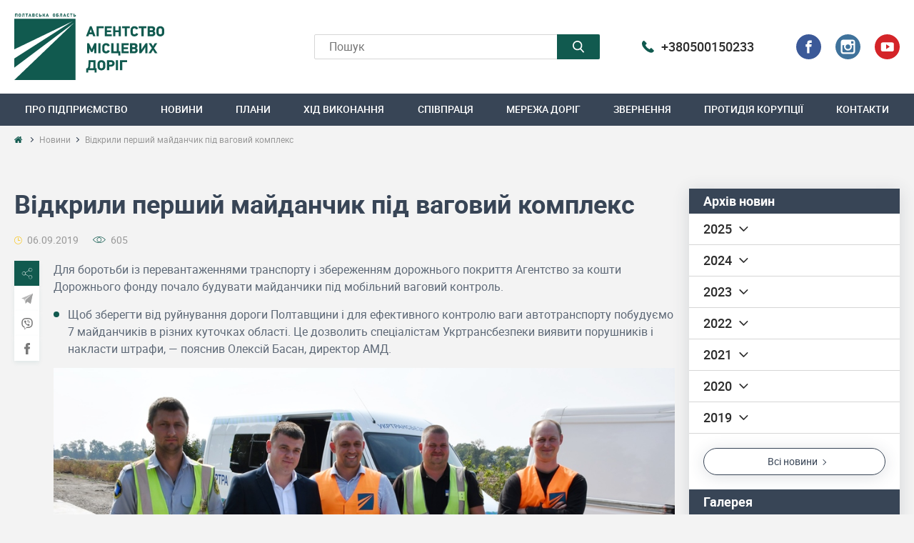

--- FILE ---
content_type: text/html; charset=UTF-8
request_url: http://amd.pl.ua/novini/vidkrili-pershiy-maydanchik-pid-vagoviy-kompleks
body_size: 11677
content:
<!DOCTYPE html>
<html lang="uk">
	<head>
		<base href="http://amd.pl.ua/" />
		<meta name="viewport" content="width=device-width, initial-scale=1, minimum-scale=1">
		<meta http-equiv="Content-Type" content="text/html; charset=utf-8" />
		<meta http-equiv="X-UA-Compatible" content="IE=edge">
		<meta name="csrf-token" content="uhzzvtpSKuNoauMUids6rw6z3jJEYMbYsdXV5G5d">
		
		
		<title>Відкрили перший майданчик під ваговий комплекс </title>
        <meta name="description" content="">
        <meta name="keywords" content="">
        <meta property="og:url" content="http://amd.pl.ua/novini/vidkrili-pershiy-maydanchik-pid-vagoviy-kompleks" />
        <meta property="og:type" content="website" />
        <meta property="og:title" content="Відкрили перший майданчик під ваговий комплекс " />
        <meta property="og:description" content="" />
        <meta property="og:image" content="http://amd.pl.ua/storage/units/thumb/1.jpg" />
                		<link rel="canonical" href="http://amd.pl.ua/novini/vidkrili-pershiy-maydanchik-pid-vagoviy-kompleks" />
		<link rel="apple-touch-icon" sizes="180x180" href="/apple-touch-icon.png">
<link rel="icon" type="image/png" sizes="32x32" href="/favicon-32x32.png">
<link rel="icon" type="image/png" sizes="16x16" href="/favicon-16x16.png">
<link rel="manifest" href="/site.webmanifest">
<link rel="mask-icon" href="/safari-pinned-tab.svg" color="#115a4f">
<meta name="msapplication-TileColor" content="#ffffff">
<meta name="theme-color" content="#ffffff">
				
				<!-- Global site tag (gtag.js) - Google Analytics -->
<script async src="https://www.googletagmanager.com/gtag/js?id=UA-143188161-1"></script>
<script>
  window.dataLayer = window.dataLayer || [];
  function gtag(){dataLayer.push(arguments);}
  gtag('js', new Date());

  gtag('config', 'UA-143188161-1');
</script>
		
				<link rel="stylesheet" href="http://amd.pl.ua/css/app.css">
	</head>
	<body>
				<span id='up_button'>
	   		<svg xmlns="http://www.w3.org/2000/svg" xmlns:xlink="http://www.w3.org/1999/xlink" width="22" height="13" viewBox="0 0 22 13"><defs><path id="xgiba" d="M1837 4399c-.4 0-.79.15-1.09.44l-9.46 9.34c-.6.6-.6 1.56 0 2.15.6.6 1.58.6 2.18 0l8.37-8.26 8.37 8.26c.6.6 1.58.6 2.18 0 .6-.6.6-1.56 0-2.15l-9.46-9.33c-.3-.3-.7-.45-1.09-.45z"/></defs><g><g transform="translate(-1826 -4399)"><use xlink:href="#xgiba"/></g></g></svg>
   		</span>
		<div class="site">
							<header class="header header_desctop">
        <div class="header_topline">
        <div class="container-cover container-flex flex-center padding-5">
            <div class="block-third no-margin">
                                    <div class="logo">
                        <a href="http://amd.pl.ua" class="link-block">
                            <img src="http://amd.pl.ua/storage/logo/logo_img_1.png"
                                alt="Агентство місцевих доріг Полтавської області" class="img-responsive not-margin">
                        </a>
                    </div>
                            </div>
            <div class="block-big no-margin">
                <div class="header_topline_info container-flex flex-center margin-minus">
                    <div class="header-search-cover block-half no-margin">
                        <div class="header-search">
                            <form action="search/" class="form-search" method="get">
                                <input type="text" name="search" class="input-search" id="input_search"
                                    placeholder="Пошук" minlength="3" autocomplete="off" required>
                                <button class="btn-search" id="do_search">
                                    <svg width="16" height="17" xmlns="http://www.w3.org/2000/svg"
                                        xmlns:xlink="http://www.w3.org/1999/xlink" xmlns:avocode="https://avocode.com/"
                                        viewBox="0 0 16 17">
                                        <defs>
                                            <path
                                                d="M1418.69112,133.74551c2.72707,0 4.94562,2.21855 4.94562,4.94562c0,2.72707 -2.21855,4.94562 -4.94562,4.94562c-2.72707,0 -4.94562,-2.21855 -4.94562,-4.94562c0,-2.72707 2.21855,-4.94562 4.94562,-4.94562zM1427.75673,147.0949l-3.94427,-4.10225c1.01414,-1.20557 1.5698,-2.72241 1.5698,-4.30152c0,-3.68943 -3.0017,-6.69113 -6.69113,-6.69113c-3.68943,0 -6.69113,3.0017 -6.69113,6.69113c0,3.68943 3.0017,6.69113 6.69113,6.69113c1.38506,0 2.70496,-0.41776 3.83343,-1.2108l3.97424,4.13337c0.16611,0.17251 0.38954,0.26764 0.62897,0.26764c0.22663,0 0.44161,-0.0864 0.60482,-0.2435c0.34678,-0.33368 0.35783,-0.88701 0.02415,-1.23408z"
                                                id="Path-0" />
                                        </defs>
                                        <g transform="matrix(1,0,0,1,-1412,-132)">
                                            <g>
                                                <use xlink:href="#Path-0" />
                                            </g>
                                        </g>
                                    </svg>
                                </button>
                            </form>
                        </div>
                    </div>
                    <div class="block-half no-margin">
                        <div class="header_soc container-flex flex-center margin-minus nowrap">
                                                            <div class="block-cover flex-1">
                                    <div class="tel">
                                        <a href="tel:+380500150233"
                                            class="header_flex link_text">
                                            <span class="flex-img">
                                                <svg xmlns="http://www.w3.org/2000/svg"
                                                    xmlns:xlink="http://www.w3.org/1999/xlink" width="17"
                                                    height="17" viewBox="0 0 17 17">
                                                    <defs>
                                                        <path id="knjya"
                                                            d="M1100.38 691.22l-2.59-2.59a1.35 1.35 0 0 0-1.9.04l-1.3 1.3-.26-.14a12.97 12.97 0 0 1-3.14-2.27c-1.19-1.19-1.81-2.32-2.27-3.14l-.14-.25.87-.87.43-.43c.54-.54.55-1.4.04-1.9l-2.59-2.6a1.35 1.35 0 0 0-1.9.04l-.73.73.02.02a4.22 4.22 0 0 0-.87 2.14c-.34 2.83.96 5.42 4.47 8.93 4.85 4.86 8.77 4.49 8.93 4.47a4.37 4.37 0 0 0 2.14-.87l.01.02.74-.73c.54-.53.55-1.38.04-1.9z" />
                                                    </defs>
                                                    <g>
                                                        <g transform="translate(-1084 -678)">
                                                            <use fill="#115a4f" xlink:href="#knjya" />
                                                        </g>
                                                    </g>
                                                </svg>
                                            </span>
                                            <span
                                                class="flex-text">+380500150233</span>
                                        </a>
                                    </div>
                                </div>
                                                                                        <div class="block-cover flex-1">
                                    <div class="social_block">
                                                                                    <div class="social_block_item">
                                                <a href="https://www.facebook.com/localroadsplt"
                                                    class="social_block_link" target="_blank">
                                                    <svg xmlns="http://www.w3.org/2000/svg"
                                                        xmlns:xlink="http://www.w3.org/1999/xlink" viewBox="0 0 35 35">
                                                        <defs>
                                                            <path id="ia63a"
                                                                d="M1686.5 308a17.5 17.5 0 1 1 0 35 17.5 17.5 0 0 1 0-35z" />
                                                            <path id="ia63b"
                                                                d="M1688.57 319.89h2.19v-3.43h-2.58v.01c-3.11.12-3.75 1.98-3.8 3.93h-.02v1.71h-2.12v3.36h2.12v9h3.2v-9h2.62l.51-3.36h-3.13v-1.03c0-.66.42-1.2 1-1.2z" />
                                                        </defs>
                                                        <g>
                                                            <g transform="translate(-1669 -308)">
                                                                <g>
                                                                    <use fill="#3b5998" xlink:href="#ia63a" />
                                                                </g>
                                                                <g>
                                                                    <use fill="#fff" xlink:href="#ia63b" />
                                                                </g>
                                                            </g>
                                                        </g>
                                                    </svg>
                                                </a>
                                            </div>
                                                                                                                            <div class="social_block_item">
                                                <a href="https://www.instagram.com/agentstvo_dorig_poltava/?utm_source=ig_profile_share&amp;igshid=1i9va4yxrtepk"
                                                    class="social_block_link" target="_blank">
                                                    <svg xmlns="http://www.w3.org/2000/svg"
                                                        xmlns:xlink="http://www.w3.org/1999/xlink" viewBox="0 0 35 35">
                                                        <defs>
                                                            <path id="2fyka"
                                                                d="M1742.5 308a17.5 17.5 0 1 1 0 35 17.5 17.5 0 0 1 0-35z" />
                                                            <path id="2fykb"
                                                                d="M1750.32 331.4c0 1.06-.86 1.92-1.92 1.92h-11.84a1.92 1.92 0 0 1-1.92-1.92v-8.13h2.78c-.25.64-.4 1.5-.4 2.23a5.48 5.48 0 0 0 10.95 0c0-.73-.14-1.6-.4-2.23h2.75v8.13zm-7.82-9.25c2.78 0 3.35 2.6 3.35 3.35a3.36 3.36 0 0 1-6.7 0c0-.74.57-3.35 3.35-3.35zm7.36-4.43h.44v3.33h-3.35v-3.32zm-1.22-2.24h-12.28a3.87 3.87 0 0 0-3.88 3.88v12.28a3.87 3.87 0 0 0 3.88 3.88h12.28a3.87 3.87 0 0 0 3.88-3.88v-12.28a3.88 3.88 0 0 0-3.88-3.88z" />
                                                        </defs>
                                                        <g>
                                                            <g transform="translate(-1725 -308)">
                                                                <g>
                                                                    <use fill="#3f729b" xlink:href="#2fyka" />
                                                                </g>
                                                                <g>
                                                                    <use fill="#fff" xlink:href="#2fykb" />
                                                                </g>
                                                            </g>
                                                        </g>
                                                    </svg>
                                                </a>
                                            </div>
                                                                                                                            <div class="social_block_item">
                                                <a href="https://www.youtube.com/channel/UCJrpFSzfkSK5yFc3xwWL6zQ?view_as=subscriber"
                                                    class="social_block_link" target="_blank">
                                                    <svg xmlns="http://www.w3.org/2000/svg"
                                                        xmlns:xlink="http://www.w3.org/1999/xlink"
                                                        viewBox="0 0 35 35">
                                                        <defs>
                                                            <path id="zqbga"
                                                                d="M1776 325.5a17.5 17.5 0 1 1 35 0 17.5 17.5 0 0 1-35 0z" />
                                                            <path id="zqbgb"
                                                                d="M1791.96 328.74v-6.8l5.17 3.4zm10.85-6.68a2.7 2.7 0 0 0-2.7-2.7h-12.68a2.7 2.7 0 0 0-2.7 2.7v7.25a2.7 2.7 0 0 0 2.7 2.7h12.68a2.7 2.7 0 0 0 2.7-2.7v-7.25z" />
                                                        </defs>
                                                        <g>
                                                            <g transform="translate(-1776 -308)">
                                                                <g>
                                                                    <use fill="#d42428" xlink:href="#zqbga" />
                                                                </g>
                                                                <g>
                                                                    <use fill="#fff" xlink:href="#zqbgb" />
                                                                </g>
                                                            </g>
                                                        </g>
                                                    </svg>
                                                </a>
                                            </div>
                                                                            </div>
                                </div>
                                                    </div>
                    </div>
                </div>
            </div>
        </div>
    </div>
    <div class="header_bottom">
        <div class="container-cover">
            <nav class="nav_cover">
                <ul class="nav">
                                            <li class="nav_li">
                            <div class="nav_link">Про підприємство</div>
                            <div class="submenu_cover">
                                <ul class="submenu_list">
                                                                            <li class="submenu_li">
                                            <a href="http://amd.pl.ua/kerivnictvo"
                                                class="submenu_link ">Керівництво</a>
                                        </li>
                                                                                                                <li class="submenu_li">
                                            <a href="http://amd.pl.ua/istoriya-stvorennya"
                                                class="submenu_link ">Історія створення</a>
                                        </li>
                                                                                                                <li class="submenu_li">
                                            <a href="http://amd.pl.ua/publichni-zakupivli"
                                                class="submenu_link ">Публічні закупівлі</a>
                                        </li>
                                                                                                                <li class="submenu_li">
                                            <a href="http://amd.pl.ua/partneri"
                                                class="submenu_link ">Партнери</a>
                                        </li>
                                                                    </ul>
                            </div>
                        </li>
                                                                <li class="nav_li">
                            <div class="nav_link">Новини</div>
                            <div class="submenu_cover">
                                <ul class="submenu_list">
                                                                            <li class="submenu_li">
                                            <a href="http://amd.pl.ua/novini"
                                                class="submenu_link active_link">Новини</a>
                                        </li>
                                                                                                                <li class="submenu_li">
                                            <a href="http://amd.pl.ua/galereya"
                                                class="submenu_link ">Галерея</a>
                                        </li>
                                                                        <li class="submenu_li">
                                        <a href="http://amd.pl.ua/archive-news"
                                            class="submenu_link ">Архів новин</a>
                                    </li>
                                </ul>
                            </div>
                        </li>
                                                                <li class="nav_li">
                            <div class="nav_link">Плани</div>
                            <div class="submenu_cover">
                                <ul class="submenu_list">
                                                                            <li class="submenu_li">
                                            <a href="http://amd.pl.ua/karta-shema"
                                                class="submenu_link ">Карта-схема</a>
                                        </li>
                                                                                                                <li class="submenu_li">
                                            <a href="http://amd.pl.ua/plani-2021"
                                                class="submenu_link ">Поточний план</a>
                                        </li>
                                                                                                            <li class="submenu_li">
                                        <a href="http://amd.pl.ua/archive-plans"
                                            class="submenu_link ">Архів планів</a>
                                    </li>
                                </ul>
                            </div>
                        </li>
                                        <li class="nav_li">
                        <div class="nav_link">Хід виконання</div>
                        <div class="submenu_cover">
                            <ul class="submenu_list">
                                <li class="submenu_li">
                                    <a href="http://amd.pl.ua/show-object"
                                        class="submenu_link ">Об’єкти</a>
                                </li>
                                                                                                    <li class="submenu_li">
                                        <a href="http://amd.pl.ua/mapa"
                                            class="submenu_link ">Онлайн моніторинг транспорту</a>
                                    </li>
                                                            </ul>
                        </div>
                    </li>
                                            <li class="nav_li">
                            <div class="nav_link">Співпраця</div>
                                                            <div class="submenu_cover">
                                    <ul class="submenu_list">
                                                                                    <li class="submenu_li">
                                                <a href="http://amd.pl.ua/algoritm-spivpraci"
                                                    class="submenu_link ">Алгоритм співпраці</a>
                                            </li>
                                                                                    <li class="submenu_li">
                                                <a href="http://amd.pl.ua/uspishni-keysi"
                                                    class="submenu_link ">Успішні кейси</a>
                                            </li>
                                                                            </ul>
                                </div>
                                                    </li>
                                                                <li class="nav_li">
                            <div class="nav_link">Мережа доріг</div>
                            <div class="submenu_cover">
                                <ul class="submenu_list">
                                                                            <li class="submenu_li">
                                            <a href="http://amd.pl.ua/karta-dorig"
                                                class="submenu_link ">Карта доріг</a>
                                        </li>
                                                                    </ul>
                            </div>
                        </li>
                                        <li class="nav_li">
                        <div class="nav_link">Звернення</div>
                        <div class="submenu_cover">
                            <ul class="submenu_list">
                                                                    <li class="submenu_li">
                                        <a href="http://amd.pl.ua/faq"
                                            class="submenu_link ">F.A.Q.</a>
                                    </li>
                                                                                                    <li class="submenu_li">
                                        <a href="http://amd.pl.ua/forma-zvernennya"
                                            class="submenu_link ">Форма звернення</a>
                                    </li>
                                                                                                    <li class="submenu_li">
                                        <a href="http://amd.pl.ua/golosuvannya-za-nagalynisty-remontu-konkretnoi-dorogi"
                                            class="submenu_link ">Голосування за нагальність ремонту конкретної дороги</a>
                                    </li>
                                                            </ul>
                        </div>
                    </li>
                                            <li class="nav_li">
                            <div class="nav_link">Протидія корупції</div>
                            <div class="submenu_cover">
                                <ul class="submenu_list">
                                                                                                                        <li class="submenu_li">
                                                <a href="http://amd.pl.ua/povidomiti-pro-korupciyu-dj"
                                                    class="submenu_link ">
                                                    Повідомити про корупцію
                                                </a>
                                            </li>
                                                                                    <li class="submenu_li">
                                                <a href="http://amd.pl.ua/normativno-pravovi-akti-0x"
                                                    class="submenu_link ">
                                                    Нормативно-правові акти
                                                </a>
                                            </li>
                                                                                    <li class="submenu_li">
                                                <a href="http://amd.pl.ua/rozyasnennya-ta-publikacii"
                                                    class="submenu_link ">
                                                    Роз’яснення та публікації
                                                </a>
                                            </li>
                                                                                                            </ul>
                            </div>
                        </li>
                                                                <li
                            class="nav_li ">
                            <a href="http://amd.pl.ua/kontakti"
                                class="nav_link">Контакти</a>
                        </li>
                                    </ul>
            </nav>
        </div>
    </div>
</header>
						<div class="main-wrap">
					<div class="breadcrumbs_cover">
        <div class="container-cover">
            <div class='top_navigate'>
	<ol class='breadcrumbs' itemscope itemtype="http://schema.org/BreadcrumbList">
		<li  class="crumb-li" itemprop="itemListElement" itemscope itemtype="http://schema.org/ListItem">
			<a itemprop="item" class="crumb" href='http://amd.pl.ua'>
				<span itemprop="name" class="link-svg">
					 <svg xmlns="http://www.w3.org/2000/svg" xmlns:xlink="http://www.w3.org/1999/xlink" width="12" height="9" viewBox="0 0 12 9"><defs><path id="zj6ja" d="M345.59 190.8l-3.99 3.28v3.37c0 .12.04.22.13.31s.19.13.3.13h2.67v-2.66h1.78v2.66h2.66c.12 0 .22-.04.3-.13.1-.09.14-.19.14-.31v-3.33a.1.1 0 0 0 0-.04z"/><path id="zj6jb" d="M351.1 193.33l-1.52-1.26v-2.83a.22.22 0 0 0-.06-.16.22.22 0 0 0-.16-.06h-1.33a.22.22 0 0 0-.16.06.22.22 0 0 0-.06.16v1.35l-1.7-1.41a.8.8 0 0 0-.52-.18.8.8 0 0 0-.53.18l-4.98 4.15a.2.2 0 0 0-.08.15c0 .06.01.12.05.16l.43.52c.04.04.08.06.15.07.05 0 .1 0 .16-.04l4.8-4 4.8 4c.03.03.08.04.14.04h.02c.06 0 .11-.03.15-.07l.43-.52c.03-.04.05-.1.04-.16a.2.2 0 0 0-.07-.15z"/></defs><g><g transform="translate(-340 -189)"><g><use xlink:href="#zj6ja"/></g><g><use  xlink:href="#zj6jb"/></g></g></g></svg>
				</span>
				<span itemprop="name" class="text-none">Главная</span>
			</a>
			<meta itemprop="position" content="1" />
		</li>
																				<li  class="crumb-li" itemprop="itemListElement" itemscope itemtype="http://schema.org/ListItem">
						<a itemprop="item" class="crumb" href="novini">
							<span itemprop="name">Новини</span>
						</a>
						<meta itemprop="position" content=2 />
					</li>
														<li  class="crumb-li" itemprop="itemListElement" itemscope itemtype="http://schema.org/ListItem">
				<a itemprop="item" class="crumb js-lastcrumb" href="http://amd.pl.ua/novini/vidkrili-pershiy-maydanchik-pid-vagoviy-kompleks">
					<span itemprop="name">Відкрили перший майданчик під ваговий комплекс</span>
				</a>
				<meta itemprop="position" content=3 />
			</li>
			</ol>
	
</div>
        </div>
    </div>
    <section class="unit_section new_page">
        <div class="container-cover">
            <div class="container-flex margin-minus">
                <div class="block-big-seven no-margin">
                    <div class="unit_content">
                        <h1 class="main-title main-title_margin grey-title">Відкрили перший майданчик під ваговий комплекс</h1>
                        <div class="new_item_top">
                            <div class="container-flex margin-minus start flex-center">
															                                    <div class="block-cover">
                                        <div class="new_item_date span_with_image" style="background-image:url('http://amd.pl.ua/images/clock.png')">
                                            06.09.2019
                                        </div>
                                    </div>
                                                                <div class="block-cover">
                                    <div class="new_item_eye span_with_image" style="background-image:url('http://amd.pl.ua/images/eye.png')">
                                        605
                                    </div>
                                </div>
                            </div>
                        </div>
                        <div class="unit_content_block">
                            
                                							 <div class="container-flex nowrap container_with_share">
    								 <div class="block-share_cover">
    									 <div class="sticky">
    										 <div class="block-share">
    											 <div class="block-share_item block-share_title js_title">
    												 <div href="#" class="block-share_link">
    													 <svg xmlns="http://www.w3.org/2000/svg" xmlns:xlink="http://www.w3.org/1999/xlink" width="17" height="19" viewBox="0 0 17 19"><defs><path id="u2gia" d="M330.72 1281.96a2.49 2.49 0 1 1-3.51-3.52 2.49 2.49 0 0 1 3.51 3.52zm-12.62-5.34a2.49 2.49 0 1 1 0-4.97 2.49 2.49 0 0 1 0 4.97zm10.87-11a2.49 2.49 0 1 1-.01 4.97 2.49 2.49 0 0 1 0-4.97zm-2.2 12.4c-.16.15-.3.33-.42.52l-5.37-3.25a3.08 3.08 0 0 0 0-2.3l5.37-3.23a3.1 3.1 0 1 0-.28-.55l-5.37 3.23a3.1 3.1 0 1 0 0 3.4l5.37 3.26a3.1 3.1 0 1 0 .7-1.09z"/></defs><g><g transform="translate(-315 -1265)"><use xlink:href="#u2gia"/></g></g></svg>
    												 </div>
    											 </div>
    											 <div class="block-share_block js_block">
    												 <div class="block-share_item">
    													 <a href="https://telegram.me/share/url?url=http://amd.pl.ua/novini/vidkrili-pershiy-maydanchik-pid-vagoviy-kompleks" class="block-share_link" target="_blank">
    														 <svg xmlns="http://www.w3.org/2000/svg" viewBox="0 -24 512 512"><path d="m512 0-512 217.6 134.2 53.3 47.8 179.6 88-85.2 143.1 98.9zm-323 293.9-7 156.6-18-184.3 348-266.2zm0 0" fill="#00d7df"/><path d="m512 0-323 293.9-7 156.6 88-85.2 143.1 98.9zm0 0" fill="#00aadf"/></svg>
    													 </a>
    												 </div>
    												 <div class="block-share_item">
    													 <a href="viber://forward?text=http://amd.pl.ua/novini/vidkrili-pershiy-maydanchik-pid-vagoviy-kompleks" class="block-share_link" target="_blank">
    														 <svg id="Group_1" data-name="Group 1" xmlns="http://www.w3.org/2000/svg" viewBox="0 0 14.76 15.256">
    														   <path id="Path_2" data-name="Path 2" d="M128.664,113.136l0-.018a5.089,5.089,0,0,0-3.436-3.306l-.017,0a19.093,19.093,0,0,0-7.186,0l-.017,0a5.091,5.091,0,0,0-3.436,3.306l0,.018a14.066,14.066,0,0,0,0,6.059l0,.018a5.132,5.132,0,0,0,3.246,3.257v1.607a.646.646,0,0,0,1.112.448l1.628-1.692c.353.02.706.031,1.06.031a19.159,19.159,0,0,0,3.593-.341l.017,0a5.089,5.089,0,0,0,3.436-3.306l0-.018A14.068,14.068,0,0,0,128.664,113.136Zm-1.288,5.768a3.849,3.849,0,0,1-2.425,2.322,17.8,17.8,0,0,1-3.822.309.09.09,0,0,0-.067.027l-1.189,1.22-1.264,1.3a.148.148,0,0,1-.255-.1v-2.662a.092.092,0,0,0-.075-.09h0a3.85,3.85,0,0,1-2.425-2.322,12.764,12.764,0,0,1,0-5.476,3.85,3.85,0,0,1,2.425-2.322,17.782,17.782,0,0,1,6.673,0,3.848,3.848,0,0,1,2.425,2.322A12.75,12.75,0,0,1,127.375,118.9Z" transform="translate(-114.234 -109.468)" fill="#6f3faa"/>
    														   <path id="Path_3" data-name="Path 3" d="M188.139,180.8c-.149-.045-.291-.076-.423-.13a9.6,9.6,0,0,1-3.618-2.418,9.386,9.386,0,0,1-1.384-2.118c-.178-.361-.327-.736-.48-1.109a.962.962,0,0,1,.282-.947,2.224,2.224,0,0,1,.745-.56.478.478,0,0,1,.6.142,7.712,7.712,0,0,1,.926,1.3.617.617,0,0,1-.173.835c-.07.048-.134.1-.2.157a.653.653,0,0,0-.15.158.434.434,0,0,0-.029.381,3.45,3.45,0,0,0,1.938,2.145.987.987,0,0,0,.5.121c.3-.035.4-.368.614-.542a.579.579,0,0,1,.7-.031c.224.142.441.294.657.448a7.5,7.5,0,0,1,.618.471.49.49,0,0,1,.147.607,2.053,2.053,0,0,1-.882.972,2.134,2.134,0,0,1-.381.121C187.99,180.754,188.269,180.76,188.139,180.8Z" transform="translate(-178.652 -170.135)" fill="#6f3faa"/>
    														   <path id="Path_4" data-name="Path 4" d="M250.21,165.413a3.629,3.629,0,0,1,3.567,3c.054.3.073.608.1.914a.214.214,0,0,1-.2.252c-.143,0-.208-.118-.217-.246-.018-.254-.031-.509-.066-.761a3.191,3.191,0,0,0-2.57-2.667c-.2-.036-.4-.045-.605-.066-.128-.013-.295-.021-.323-.18a.218.218,0,0,1,.215-.246c.034,0,.069,0,.1,0C252,165.463,250.175,165.413,250.21,165.413Z" transform="translate(-242.826 -162.5)" fill="#6f3faa"/>
    														   <path id="Path_5" data-name="Path 5" d="M258.9,186.317a.81.81,0,0,1-.018.124.2.2,0,0,1-.382.021.538.538,0,0,1-.021-.173,2.164,2.164,0,0,0-.274-1.085,2.02,2.02,0,0,0-.847-.795,2.435,2.435,0,0,0-.675-.207c-.1-.017-.2-.027-.307-.041a.194.194,0,0,1-.184-.218.192.192,0,0,1,.214-.19,2.808,2.808,0,0,1,1.17.3,2.367,2.367,0,0,1,1.288,1.839c.006.038.015.075.017.112.007.093.011.186.018.308C258.893,186.34,258.889,186.195,258.9,186.317Z" transform="translate(-248.798 -179.886)" fill="#6f3faa"/>
    														   <path id="Path_6" data-name="Path 6" d="M262.727,204.09a.221.221,0,0,1-.245-.217,2.252,2.252,0,0,0-.042-.285.8.8,0,0,0-.3-.465.776.776,0,0,0-.241-.117c-.11-.032-.223-.023-.333-.05a.2.2,0,0,1-.166-.237.214.214,0,0,1,.226-.172,1.228,1.228,0,0,1,1.258,1.223.567.567,0,0,1,0,.173.178.178,0,0,1-.16.146C262.577,204.093,262.794,204.086,262.727,204.09Z" transform="translate(-253.739 -197.702)" fill="#6f3faa"/>
    														 </svg>
    													 </a>
    												 </div>
    												 <div class="block-share_item">
    													 <a href="https://www.facebook.com/sharer/sharer.php?u=http://amd.pl.ua/novini/vidkrili-pershiy-maydanchik-pid-vagoviy-kompleks" class="block-share_link" target="_blank">
    														 <svg xmlns="http://www.w3.org/2000/svg" viewBox="0 0 512 512"><path d="M134.9 272.7h56.1v231.1c0 4.6 3.7 8.3 8.3 8.3h95.2c4.6 0 8.3-3.7 8.3-8.3V273.8h64.5c4.2 0 7.7-3.1 8.2-7.3l9.8-85.1c0.3-2.3-0.5-4.7-2-6.4 -1.6-1.8-3.8-2.8-6.2-2.8h-74.3V118.9c0-16.1 8.7-24.2 25.7-24.2 2.4 0 48.6 0 48.6 0 4.6 0 8.3-3.7 8.3-8.3V8.3c0-4.6-3.7-8.3-8.3-8.3h-67C309.6 0 308.6 0 307 0c-11.6 0-52 2.3-83.9 31.6 -35.3 32.5-30.4 71.5-29.3 78.2v62.4h-58.9c-4.6 0-8.3 3.7-8.3 8.3v84C126.7 269 130.4 272.7 134.9 272.7z" fill="#385C8E"/></svg>
    													 </a>
    												 </div>
    											 </div>
    										 </div>
    									 </div>
    								 </div>
    								 <div class="unit-content_desc admin-desc">
    									     										 <p>Для боротьби із перевантаженнями транспорту і збереженням дорожнього покриття Агентство за кошти Дорожнього фонду почало будувати майданчики під мобільний ваговий контроль.</p>

<ul>
	<li>Щоб зберегти від руйнування дороги Полтавщини і для ефективного контролю ваги автотранспорту побудуємо 7 майданчиків в різних куточках області. Це дозволить спеціалістам Укртрансбезпеки виявити порушників і накласти штрафи, &mdash; пояснив Олексій Басан, директор АМД.</li>
</ul>

<p><img alt="" src="/storage/ck_images/2.jpg" style="height:683px; width:1024px" /></p>

<p>На бетонній основі представники Укртрансбезпеки розмістять мобільний ваговий комплекс і матимуть змогу контролювати перевантаження транспорту на в&rsquo;їзді в обласний центр.</p>

<p><img alt="" src="/storage/ck_images/4-768x512.jpg" style="height:512px; width:768px" />&nbsp;<img alt="" src="/storage/ck_images/3(1).jpg" style="height:1024px; width:683px" /></p>
    									     									     								 </div>
    							 </div>
    						                         </div>
                                                                    </div>
                </div>
                <aside class="block-fourth no-margin">
                    <div class="content_sidebar">
                        <div class="sidebar_unit">
                            <div class="sidebar_title">
                                Архів новин                            </div>
                            <div class="sidebar_text">
                                <ul class="submaterials-list">
                                                                            <li class="submaterials-item">
                                            <span class="archive-link js_title ">
                                                <span class="flex-text">2025</span>
                                                <span class="flex-img">
                                                    <svg xmlns="http://www.w3.org/2000/svg" xmlns:xlink="http://www.w3.org/1999/xlink" viewBox="0 0 13 7"><defs><path id="pm0ja" d="M1359.84 407.63l-5.19-5.19a.84.84 0 1 1 1.2-1.2l4.6 4.6 4.58-4.6a.85.85 0 0 1 1.2 1.2l-5.2 5.2a.84.84 0 0 1-1.19 0z"/></defs><g><g transform="translate(-1354 -401)"><use xlink:href="#pm0ja"/></g></g></svg>
                                                </span>
                                            </span>
                                            <ul class="submaterials-submenu js_block">
                                                                                                    <li class="submaterials-submenu-item">
                                                        <a class="submaterials-link submaterials-js " href="novini?year=2025&amp;month=12">грудня</a>
                                                    </li>
                                                                                                    <li class="submaterials-submenu-item">
                                                        <a class="submaterials-link submaterials-js " href="novini?year=2025&amp;month=10">жовтня</a>
                                                    </li>
                                                                                                    <li class="submaterials-submenu-item">
                                                        <a class="submaterials-link submaterials-js " href="novini?year=2025&amp;month=07">липня</a>
                                                    </li>
                                                                                                    <li class="submaterials-submenu-item">
                                                        <a class="submaterials-link submaterials-js " href="novini?year=2025&amp;month=06">червня</a>
                                                    </li>
                                                                                                    <li class="submaterials-submenu-item">
                                                        <a class="submaterials-link submaterials-js " href="novini?year=2025&amp;month=04">квiтня</a>
                                                    </li>
                                                                                            </ul>
                                        </li>
                                                                            <li class="submaterials-item">
                                            <span class="archive-link js_title ">
                                                <span class="flex-text">2024</span>
                                                <span class="flex-img">
                                                    <svg xmlns="http://www.w3.org/2000/svg" xmlns:xlink="http://www.w3.org/1999/xlink" viewBox="0 0 13 7"><defs><path id="pm0ja" d="M1359.84 407.63l-5.19-5.19a.84.84 0 1 1 1.2-1.2l4.6 4.6 4.58-4.6a.85.85 0 0 1 1.2 1.2l-5.2 5.2a.84.84 0 0 1-1.19 0z"/></defs><g><g transform="translate(-1354 -401)"><use xlink:href="#pm0ja"/></g></g></svg>
                                                </span>
                                            </span>
                                            <ul class="submaterials-submenu js_block">
                                                                                                    <li class="submaterials-submenu-item">
                                                        <a class="submaterials-link submaterials-js " href="novini?year=2024&amp;month=12">грудня</a>
                                                    </li>
                                                                                                    <li class="submaterials-submenu-item">
                                                        <a class="submaterials-link submaterials-js " href="novini?year=2024&amp;month=10">жовтня</a>
                                                    </li>
                                                                                                    <li class="submaterials-submenu-item">
                                                        <a class="submaterials-link submaterials-js " href="novini?year=2024&amp;month=08">серпня</a>
                                                    </li>
                                                                                                    <li class="submaterials-submenu-item">
                                                        <a class="submaterials-link submaterials-js " href="novini?year=2024&amp;month=07">липня</a>
                                                    </li>
                                                                                                    <li class="submaterials-submenu-item">
                                                        <a class="submaterials-link submaterials-js " href="novini?year=2024&amp;month=06">червня</a>
                                                    </li>
                                                                                                    <li class="submaterials-submenu-item">
                                                        <a class="submaterials-link submaterials-js " href="novini?year=2024&amp;month=05">травня</a>
                                                    </li>
                                                                                                    <li class="submaterials-submenu-item">
                                                        <a class="submaterials-link submaterials-js " href="novini?year=2024&amp;month=04">квiтня</a>
                                                    </li>
                                                                                                    <li class="submaterials-submenu-item">
                                                        <a class="submaterials-link submaterials-js " href="novini?year=2024&amp;month=03">березня</a>
                                                    </li>
                                                                                            </ul>
                                        </li>
                                                                            <li class="submaterials-item">
                                            <span class="archive-link js_title ">
                                                <span class="flex-text">2023</span>
                                                <span class="flex-img">
                                                    <svg xmlns="http://www.w3.org/2000/svg" xmlns:xlink="http://www.w3.org/1999/xlink" viewBox="0 0 13 7"><defs><path id="pm0ja" d="M1359.84 407.63l-5.19-5.19a.84.84 0 1 1 1.2-1.2l4.6 4.6 4.58-4.6a.85.85 0 0 1 1.2 1.2l-5.2 5.2a.84.84 0 0 1-1.19 0z"/></defs><g><g transform="translate(-1354 -401)"><use xlink:href="#pm0ja"/></g></g></svg>
                                                </span>
                                            </span>
                                            <ul class="submaterials-submenu js_block">
                                                                                                    <li class="submaterials-submenu-item">
                                                        <a class="submaterials-link submaterials-js " href="novini?year=2023&amp;month=12">грудня</a>
                                                    </li>
                                                                                                    <li class="submaterials-submenu-item">
                                                        <a class="submaterials-link submaterials-js " href="novini?year=2023&amp;month=11">листопада</a>
                                                    </li>
                                                                                                    <li class="submaterials-submenu-item">
                                                        <a class="submaterials-link submaterials-js " href="novini?year=2023&amp;month=10">жовтня</a>
                                                    </li>
                                                                                                    <li class="submaterials-submenu-item">
                                                        <a class="submaterials-link submaterials-js " href="novini?year=2023&amp;month=09">вересня</a>
                                                    </li>
                                                                                                    <li class="submaterials-submenu-item">
                                                        <a class="submaterials-link submaterials-js " href="novini?year=2023&amp;month=08">серпня</a>
                                                    </li>
                                                                                                    <li class="submaterials-submenu-item">
                                                        <a class="submaterials-link submaterials-js " href="novini?year=2023&amp;month=07">липня</a>
                                                    </li>
                                                                                                    <li class="submaterials-submenu-item">
                                                        <a class="submaterials-link submaterials-js " href="novini?year=2023&amp;month=06">червня</a>
                                                    </li>
                                                                                                    <li class="submaterials-submenu-item">
                                                        <a class="submaterials-link submaterials-js " href="novini?year=2023&amp;month=05">травня</a>
                                                    </li>
                                                                                                    <li class="submaterials-submenu-item">
                                                        <a class="submaterials-link submaterials-js " href="novini?year=2023&amp;month=04">квiтня</a>
                                                    </li>
                                                                                                    <li class="submaterials-submenu-item">
                                                        <a class="submaterials-link submaterials-js " href="novini?year=2023&amp;month=03">березня</a>
                                                    </li>
                                                                                                    <li class="submaterials-submenu-item">
                                                        <a class="submaterials-link submaterials-js " href="novini?year=2023&amp;month=02">лютого</a>
                                                    </li>
                                                                                                    <li class="submaterials-submenu-item">
                                                        <a class="submaterials-link submaterials-js " href="novini?year=2023&amp;month=01">січня</a>
                                                    </li>
                                                                                            </ul>
                                        </li>
                                                                            <li class="submaterials-item">
                                            <span class="archive-link js_title ">
                                                <span class="flex-text">2022</span>
                                                <span class="flex-img">
                                                    <svg xmlns="http://www.w3.org/2000/svg" xmlns:xlink="http://www.w3.org/1999/xlink" viewBox="0 0 13 7"><defs><path id="pm0ja" d="M1359.84 407.63l-5.19-5.19a.84.84 0 1 1 1.2-1.2l4.6 4.6 4.58-4.6a.85.85 0 0 1 1.2 1.2l-5.2 5.2a.84.84 0 0 1-1.19 0z"/></defs><g><g transform="translate(-1354 -401)"><use xlink:href="#pm0ja"/></g></g></svg>
                                                </span>
                                            </span>
                                            <ul class="submaterials-submenu js_block">
                                                                                                    <li class="submaterials-submenu-item">
                                                        <a class="submaterials-link submaterials-js " href="novini?year=2022&amp;month=12">грудня</a>
                                                    </li>
                                                                                                    <li class="submaterials-submenu-item">
                                                        <a class="submaterials-link submaterials-js " href="novini?year=2022&amp;month=11">листопада</a>
                                                    </li>
                                                                                                    <li class="submaterials-submenu-item">
                                                        <a class="submaterials-link submaterials-js " href="novini?year=2022&amp;month=08">серпня</a>
                                                    </li>
                                                                                                    <li class="submaterials-submenu-item">
                                                        <a class="submaterials-link submaterials-js " href="novini?year=2022&amp;month=05">травня</a>
                                                    </li>
                                                                                                    <li class="submaterials-submenu-item">
                                                        <a class="submaterials-link submaterials-js " href="novini?year=2022&amp;month=01">січня</a>
                                                    </li>
                                                                                            </ul>
                                        </li>
                                                                            <li class="submaterials-item">
                                            <span class="archive-link js_title ">
                                                <span class="flex-text">2021</span>
                                                <span class="flex-img">
                                                    <svg xmlns="http://www.w3.org/2000/svg" xmlns:xlink="http://www.w3.org/1999/xlink" viewBox="0 0 13 7"><defs><path id="pm0ja" d="M1359.84 407.63l-5.19-5.19a.84.84 0 1 1 1.2-1.2l4.6 4.6 4.58-4.6a.85.85 0 0 1 1.2 1.2l-5.2 5.2a.84.84 0 0 1-1.19 0z"/></defs><g><g transform="translate(-1354 -401)"><use xlink:href="#pm0ja"/></g></g></svg>
                                                </span>
                                            </span>
                                            <ul class="submaterials-submenu js_block">
                                                                                                    <li class="submaterials-submenu-item">
                                                        <a class="submaterials-link submaterials-js " href="novini?year=2021&amp;month=12">грудня</a>
                                                    </li>
                                                                                                    <li class="submaterials-submenu-item">
                                                        <a class="submaterials-link submaterials-js " href="novini?year=2021&amp;month=11">листопада</a>
                                                    </li>
                                                                                                    <li class="submaterials-submenu-item">
                                                        <a class="submaterials-link submaterials-js " href="novini?year=2021&amp;month=10">жовтня</a>
                                                    </li>
                                                                                                    <li class="submaterials-submenu-item">
                                                        <a class="submaterials-link submaterials-js " href="novini?year=2021&amp;month=09">вересня</a>
                                                    </li>
                                                                                                    <li class="submaterials-submenu-item">
                                                        <a class="submaterials-link submaterials-js " href="novini?year=2021&amp;month=08">серпня</a>
                                                    </li>
                                                                                                    <li class="submaterials-submenu-item">
                                                        <a class="submaterials-link submaterials-js " href="novini?year=2021&amp;month=07">липня</a>
                                                    </li>
                                                                                                    <li class="submaterials-submenu-item">
                                                        <a class="submaterials-link submaterials-js " href="novini?year=2021&amp;month=06">червня</a>
                                                    </li>
                                                                                                    <li class="submaterials-submenu-item">
                                                        <a class="submaterials-link submaterials-js " href="novini?year=2021&amp;month=05">травня</a>
                                                    </li>
                                                                                                    <li class="submaterials-submenu-item">
                                                        <a class="submaterials-link submaterials-js " href="novini?year=2021&amp;month=04">квiтня</a>
                                                    </li>
                                                                                                    <li class="submaterials-submenu-item">
                                                        <a class="submaterials-link submaterials-js " href="novini?year=2021&amp;month=03">березня</a>
                                                    </li>
                                                                                                    <li class="submaterials-submenu-item">
                                                        <a class="submaterials-link submaterials-js " href="novini?year=2021&amp;month=02">лютого</a>
                                                    </li>
                                                                                                    <li class="submaterials-submenu-item">
                                                        <a class="submaterials-link submaterials-js " href="novini?year=2021&amp;month=01">січня</a>
                                                    </li>
                                                                                            </ul>
                                        </li>
                                                                            <li class="submaterials-item">
                                            <span class="archive-link js_title ">
                                                <span class="flex-text">2020</span>
                                                <span class="flex-img">
                                                    <svg xmlns="http://www.w3.org/2000/svg" xmlns:xlink="http://www.w3.org/1999/xlink" viewBox="0 0 13 7"><defs><path id="pm0ja" d="M1359.84 407.63l-5.19-5.19a.84.84 0 1 1 1.2-1.2l4.6 4.6 4.58-4.6a.85.85 0 0 1 1.2 1.2l-5.2 5.2a.84.84 0 0 1-1.19 0z"/></defs><g><g transform="translate(-1354 -401)"><use xlink:href="#pm0ja"/></g></g></svg>
                                                </span>
                                            </span>
                                            <ul class="submaterials-submenu js_block">
                                                                                                    <li class="submaterials-submenu-item">
                                                        <a class="submaterials-link submaterials-js " href="novini?year=2020&amp;month=12">грудня</a>
                                                    </li>
                                                                                                    <li class="submaterials-submenu-item">
                                                        <a class="submaterials-link submaterials-js " href="novini?year=2020&amp;month=11">листопада</a>
                                                    </li>
                                                                                                    <li class="submaterials-submenu-item">
                                                        <a class="submaterials-link submaterials-js " href="novini?year=2020&amp;month=10">жовтня</a>
                                                    </li>
                                                                                                    <li class="submaterials-submenu-item">
                                                        <a class="submaterials-link submaterials-js " href="novini?year=2020&amp;month=09">вересня</a>
                                                    </li>
                                                                                                    <li class="submaterials-submenu-item">
                                                        <a class="submaterials-link submaterials-js " href="novini?year=2020&amp;month=08">серпня</a>
                                                    </li>
                                                                                                    <li class="submaterials-submenu-item">
                                                        <a class="submaterials-link submaterials-js " href="novini?year=2020&amp;month=07">липня</a>
                                                    </li>
                                                                                                    <li class="submaterials-submenu-item">
                                                        <a class="submaterials-link submaterials-js " href="novini?year=2020&amp;month=06">червня</a>
                                                    </li>
                                                                                                    <li class="submaterials-submenu-item">
                                                        <a class="submaterials-link submaterials-js " href="novini?year=2020&amp;month=05">травня</a>
                                                    </li>
                                                                                                    <li class="submaterials-submenu-item">
                                                        <a class="submaterials-link submaterials-js " href="novini?year=2020&amp;month=04">квiтня</a>
                                                    </li>
                                                                                                    <li class="submaterials-submenu-item">
                                                        <a class="submaterials-link submaterials-js " href="novini?year=2020&amp;month=03">березня</a>
                                                    </li>
                                                                                                    <li class="submaterials-submenu-item">
                                                        <a class="submaterials-link submaterials-js " href="novini?year=2020&amp;month=02">лютого</a>
                                                    </li>
                                                                                                    <li class="submaterials-submenu-item">
                                                        <a class="submaterials-link submaterials-js " href="novini?year=2020&amp;month=01">січня</a>
                                                    </li>
                                                                                            </ul>
                                        </li>
                                                                            <li class="submaterials-item">
                                            <span class="archive-link js_title ">
                                                <span class="flex-text">2019</span>
                                                <span class="flex-img">
                                                    <svg xmlns="http://www.w3.org/2000/svg" xmlns:xlink="http://www.w3.org/1999/xlink" viewBox="0 0 13 7"><defs><path id="pm0ja" d="M1359.84 407.63l-5.19-5.19a.84.84 0 1 1 1.2-1.2l4.6 4.6 4.58-4.6a.85.85 0 0 1 1.2 1.2l-5.2 5.2a.84.84 0 0 1-1.19 0z"/></defs><g><g transform="translate(-1354 -401)"><use xlink:href="#pm0ja"/></g></g></svg>
                                                </span>
                                            </span>
                                            <ul class="submaterials-submenu js_block">
                                                                                                    <li class="submaterials-submenu-item">
                                                        <a class="submaterials-link submaterials-js " href="novini?year=2019&amp;month=12">грудня</a>
                                                    </li>
                                                                                                    <li class="submaterials-submenu-item">
                                                        <a class="submaterials-link submaterials-js " href="novini?year=2019&amp;month=11">листопада</a>
                                                    </li>
                                                                                            </ul>
                                        </li>
                                                                    </ul>
                                <div class="sidebar_unit_button">
                                    <a href="http://amd.pl.ua/novini" class="my_btn my_btn_mini my_btn_radius btn_block btn-trans-grey">
                                        <span class="btn_span">Всі новини</span>
                                    </a>
                                </div>
                            </div>
                        </div>
                        <div class="sidebar_gallery">
                    <div class="sidebar_title">
                Галерея
            </div>
            <div class="sidebar_text">
                                    <div class="sidebar_unit">
                        <div class="sidebar_subtitle">Фото</div>
                        <a href="http://amd.pl.ua/foto/kontroly-yakosti-robit" class="sidebar_gallery_link">
                            <span class='sidebar_gallery_photo'>
                                <img  src="http://amd.pl.ua/storage/units/small/gL_photo5454301891610651271.jpg" alt="" class='img-responsive'>
                            </span>
                            <span class="sidebar_gallery_text">
                                <span class="name_elips">Контроль якості робіт</span>
                            </span>
                        </a>
                    </div>
                                                    <div class="sidebar_unit">
                        <div class="sidebar_subtitle">Відео</div>
                        <a href="http://amd.pl.ua/video/posilyuemo-kontroly-nad-yakistyu-provedennya-dribnogo-remontu" class="sidebar_gallery_link">
                            <span class='sidebar_gallery_photo'>
                                <img  src="//img.youtube.com/vi/K5ZiKiv7HSM/mqdefault.jpg" alt="" class='img-responsive'>
                            </span>
                            <span class="sidebar_gallery_text">
                                <span class="name_elips">Посилюємо контроль над якістю проведення дрібного ремонту</span>
                            </span>
                            <span class="youtube">
                                <img src="http://amd.pl.ua/images/youtube.png" alt=""  class='img-responsive'>
                            </span>
                        </a>
                    </div>
                                <a href="http://amd.pl.ua/galereya" class="my_btn my_btn_mini my_btn_radius btn_block btn-trans-grey">
                    <span class="btn_span">Дивитися більше</span>
                </a>
            </div>
            </div>
                    </div>
                </aside>
            </div>
        </div>
    </section>
			</div>
			<style>
    .block-cover_custom {
        flex: 0 0 33.3%
    }

    .block-cover_custom .footer_flex {
        justify-content: flex-start
    }
</style>
<footer class="footer">
    <div class="container-cover container-flex flex-center padding-5">
        <div class="block-third no-margin">
            <div class="footer_logo">
                                   <div class="logo">
                       <a href="http://amd.pl.ua" class="link-block">
                           <img src="http://amd.pl.ua/storage/logo/logo_img_2.png" alt="Агентство місцевих доріг Полтавської області" class="img-responsive not-margin">
                       </a>
                   </div>
                           </div>
        </div>
        <div class="block-big no-margin">
            <div class="footer_info container-flex margin-minus flex-center between">
                    <div class="block-cover block-cover_custom">
                                                <div class="footer_item">
                            <span class="footer_flex white-text">
                                <span class="flex-img">
                                    <svg xmlns="http://www.w3.org/2000/svg" xmlns:xlink="http://www.w3.org/1999/xlink" width="13" height="18" viewBox="0 0 13 18"><defs><path id="gmlya" d="M776.52 687.8a3.28 3.28 0 1 1 0-6.57 3.28 3.28 0 0 1 0 6.57zm0-9.8a6.53 6.53 0 0 0-6.52 6.52c0 4.46 5.83 11.01 6.08 11.29.24.26.64.26.88 0 .24-.28 6.08-6.83 6.08-11.29 0-3.6-2.93-6.52-6.52-6.52z"/></defs><g><g transform="translate(-770 -678)"><use fill="#115a4f" xlink:href="#gmlya"/></g></g></svg>
                                </span>
                                <span class="flex-text"><p>Полтава вул. Капітана Володимира&nbsp;Кісельова, 1</p></span>
                            </span>
                        </div>
                                                                            <div class="footer_item" style="margin-top: 10px">
                                <a style="justify-content: flex-start; " href="tel:+380500150233" class="footer_flex link_white">
                                    <span class="flex-img">
                                        <svg xmlns="http://www.w3.org/2000/svg" xmlns:xlink="http://www.w3.org/1999/xlink" width="17" height="17" viewBox="0 0 17 17"><defs><path id="knjya" d="M1100.38 691.22l-2.59-2.59a1.35 1.35 0 0 0-1.9.04l-1.3 1.3-.26-.14a12.97 12.97 0 0 1-3.14-2.27c-1.19-1.19-1.81-2.32-2.27-3.14l-.14-.25.87-.87.43-.43c.54-.54.55-1.4.04-1.9l-2.59-2.6a1.35 1.35 0 0 0-1.9.04l-.73.73.02.02a4.22 4.22 0 0 0-.87 2.14c-.34 2.83.96 5.42 4.47 8.93 4.85 4.86 8.77 4.49 8.93 4.47a4.37 4.37 0 0 0 2.14-.87l.01.02.74-.73c.54-.53.55-1.38.04-1.9z"/></defs><g><g transform="translate(-1084 -678)"><use fill="#115a4f" xlink:href="#knjya"/></g></g></svg>
                                    </span>
                                    <span class="flex-text">+380500150233</span>
                                </a>
                            </div>
                                            </div>
                                    <div class="block-cover block-cover_custom">
                        <div class="footer_item">
                            <a href="mailto:dpamdpo@adm-pl.gov.ua" class="footer_flex link_white" target="_blank">
                                <span class="flex-img"><svg xmlns="http://www.w3.org/2000/svg" xmlns:xlink="http://www.w3.org/1999/xlink" width="17" height="12" viewBox="0 0 17 12"><defs><path id="szima" d="M1365.19 689.19l-2.03-1.77-5.79 4.96c.21.2.5.32.8.32h14.03c.31 0 .6-.12.8-.32l-5.78-4.96z"/><path id="szimb" d="M1373 681.32c-.2-.2-.49-.32-.8-.32h-14.02c-.31 0-.6.12-.8.32l7.8 6.7z"/><path id="szimc" d="M1357 682.03v9.72l5.65-4.8z"/><path id="szimd" d="M1367.72 686.94l5.66 4.8v-9.72z"/></defs><g><g transform="translate(-1357 -681)"><g><use fill="#115a4f" xlink:href="#szima"/></g><g><use fill="#115a4f" xlink:href="#szimb"/></g><g><use fill="#115a4f" xlink:href="#szimc"/></g><g><use fill="#115a4f" xlink:href="#szimd"/></g></g></g></svg></span>
                                <span class="flex-text">dpamdpo@adm-pl.gov.ua</span>
                            </a>
                        </div>
                    </div>
                                <div class="block-cover block-cover_custom">
                    <div class="footer_item">
                        <a href="http://amd.pl.ua/povidomiti-pro-korupciyu-dj" class="footer_flex link_white">
                            <span class="flex-img">
                                <svg width="26" height="26" viewBox="0 0 26 26" fill="none" xmlns="http://www.w3.org/2000/svg">
                                    <circle cx="13" cy="13" r="13" fill="#F4F8FB"/>
                                    <path d="M9.625 4H16.375L22 9.625V16.375L16.375 22H9.625L4 16.375L4 9.625L9.625 4Z" fill="#0F6A61"/>
                                    <path d="M13.6757 12.6674V6.07891C13.6757 5.7597 13.3965 5.50092 13.052 5.50092C12.7075 5.50092 12.4283 5.7597 12.4283 6.07891V12.5942C12.4283 12.7858 12.2608 12.941 12.0541 12.941C11.8474 12.941 11.6799 12.7858 11.6799 12.5942V7.53742C11.6799 7.21821 11.4006 6.95943 11.0562 6.95943C10.7117 6.95943 10.4324 7.21821 10.4324 7.53742V13.438C10.4324 13.6029 10.2882 13.7366 10.1102 13.7366C9.93223 13.7366 9.78795 13.6029 9.78795 13.438V9.92417C9.78795 9.60496 9.50871 9.34618 9.16425 9.34618C8.81979 9.34618 8.54054 9.60496 8.54054 9.92417V16.418C8.54054 18.2089 10.1893 20.4991 12.7817 20.4991C16.4897 20.4991 17.2695 17.6106 17.4236 16.6939C17.4544 16.5105 17.4595 16.3253 17.4595 16.1398V13.3129C17.4595 12.9937 17.1802 12.7349 16.8358 12.7349C16.4913 12.7349 16.212 12.9937 16.212 13.3129V15.3431C16.212 15.4974 16.0771 15.6224 15.9106 15.6224C15.7441 15.6224 15.6092 15.4974 15.6092 15.3431V7.53742C15.6092 7.21821 15.33 6.95943 14.9855 6.95943C14.641 6.95943 14.3618 7.21821 14.3618 7.53742V12.6674C14.3618 12.843 14.2082 12.9853 14.0187 12.9853C13.8293 12.9853 13.6757 12.843 13.6757 12.6674Z" fill="white"/>
                                    </svg>                                    
                            </span>
                            <span class="flex-text">Повідомити про корупційні правопорушення</span>
                        </a>
                    </div>
                                            <div class="footer_item" style="margin-top: 10px">
                            <a href="mailto:anti-corruption.AMD@uamail.pro" class="footer_flex link_white" target="_blank">
                                <span class="flex-img"><svg xmlns="http://www.w3.org/2000/svg" xmlns:xlink="http://www.w3.org/1999/xlink" width="17" height="12" viewBox="0 0 17 12"><defs><path id="szima" d="M1365.19 689.19l-2.03-1.77-5.79 4.96c.21.2.5.32.8.32h14.03c.31 0 .6-.12.8-.32l-5.78-4.96z"/><path id="szimb" d="M1373 681.32c-.2-.2-.49-.32-.8-.32h-14.02c-.31 0-.6.12-.8.32l7.8 6.7z"/><path id="szimc" d="M1357 682.03v9.72l5.65-4.8z"/><path id="szimd" d="M1367.72 686.94l5.66 4.8v-9.72z"/></defs><g><g transform="translate(-1357 -681)"><g><use fill="#115a4f" xlink:href="#szima"/></g><g><use fill="#115a4f" xlink:href="#szimb"/></g><g><use fill="#115a4f" xlink:href="#szimc"/></g><g><use fill="#115a4f" xlink:href="#szimd"/></g></g></g></svg></span>
                                <span class="flex-text">anti-corruption.AMD@uamail.pro</span>
                            </a>
                        </div>
                                    </div>
            </div>
        </div>
    </div>
</footer>
		</div>
		<script src="http://amd.pl.ua/js/app.js"></script>
		<script>
			$.ajaxSetup({
                headers: {
                    'X-CSRF-TOKEN': $('meta[name="csrf-token"]').attr('content')
                }
            });
					</script>
						<script>
			var routes = {
				'postSend' : 'http://amd.pl.ua/service/post-send',
				'postTypeahead' : 'http://amd.pl.ua/service/post-typeahead',
				'postUnit' : 'http://amd.pl.ua/service/post-unit',
				'postParticipation' : 'http://amd.pl.ua/service/post-participation',
				'postLike' : 'http://amd.pl.ua/service/post-like'
			}
		</script>
		<script defer type="text/javascript" src='/js/messages_uk.js'></script>

		
		
	</body>
</html>
